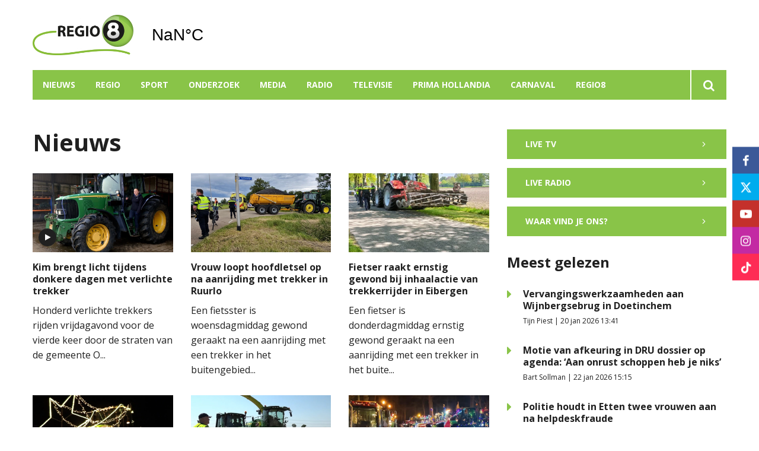

--- FILE ---
content_type: text/html; charset=UTF-8
request_url: https://www.regio8.nl/actueel?tag=Trekker
body_size: 9146
content:
<!DOCTYPE html><html lang="nl-NL">	<head>		<title>REGIO8 Achterhoek nieuws Doetinchem Oude IJsselstreek Montferland Bronckhorst</title>		<meta charset="utf-8">		<meta name="viewport" content="width=device-width, initial-scale=1, shrink-to-fit=no">		<meta name="robots" content="index, follow" />		<meta property="og:title" content="REGIO8 Achterhoek nieuws Doetinchem Oude IJsselstreek Montferland Bronckhorst" />		<meta name="description" content="REGIO8 Achterhoek nieuws Doetinchem Oude IJsselstreek Montferland Bronckhorst Berkelland Winterswijk Oost Gelre Lochem Aalten De Graafschap Liemers boeren 112 Ulft 's-Heerenberg Didam Hengelo Terborg Lichtenvoorde Groenlo Emmerich Euregio" />		<meta property="og:description" content="REGIO8 Achterhoek nieuws Doetinchem Oude IJsselstreek Montferland Bronckhorst Berkelland Winterswijk Oost Gelre Lochem Aalten De Graafschap Liemers boeren 112 Ulft 's-Heerenberg Didam Hengelo Terborg Lichtenvoorde Groenlo Emmerich Euregio" />		<style>.row{margin:0;width:auto}.row .form-group{padding-left:15px;padding-right:15px;margin-bottom:30px}@media (max-width:992px){.row .form-group{margin-bottom:20px}}.row .form-group.hidden{display:none !important}.row .form-group.is-invalid input,.row .form-group.is-invalid textarea,.row .form-group.is-invalid .custom-radio label:before{border-color:red !important}.row .form-group.is-invalid .invalid-feedback{color:red;font-weight:300;font-size:0.86em;display:block;margin-bottom:15px;padding:5px 0;width:100%}.row .form-group .invalid-feedback{display:none}.row .form-group .col-form-label{width:auto;display:block;font-weight:700;color:#555555;background:#eeeeee;position:absolute;left:35px;top:12px;font-size:1em;line-height:1.62;transition:top 0.3s ease, font-size 0.3s ease, color 0.3s ease, font-weight 0.3s ease;pointer-events:none}.row .form-group.active .col-form-label{top:-9px;font-size:12px;font-weight:bold;color:#202020}.row input,.row textarea{width:100%;color:#202020;padding:12px 20px;border:1px solid #eeeeee;border-radius:0px;font-size:1em;line-height:1.62;min-height:50px;margin-bottom:0px;background:#eeeeee}.row input::placeholder,.row textarea::placeholder{color:#555555}.row textarea{height:200px}.row [data-type="button"]{text-align:left}.row [data-type="html"] h1:last-child,.row [data-type="html"] h2:last-child,.row [data-type="html"] h3:last-child,.row [data-type="html"] h4:last-child,.row [data-type="html"] h5:last-child,.row [data-type="html"] h6:last-child,.row [data-type="html"] p:last-child{margin-bottom:0px}.row .custom-checkbox{display:flex;flex-wrap:nowrap;align-items:center;padding:0}.row .custom-checkbox label{font-size:14px;line-height:15px;padding-left:20px}.row .custom-checkbox label a{color:#202020;font-weight:700;text-decoration:underline}.row .custom-checkbox input{margin-top:0px;min-height:0px;width:15px;height:15px;margin-bottom:0;-webkit-appearance:none;border:1px solid #202020;padding:0px;border-radius:4px;display:inline-block;position:relative;background:#ffffff}.row .custom-checkbox input:checked{background:#202020;border:1px solid #eeeeee;color:#202020}.row .btn-primary{padding:18px 30px;min-height:50px;background:#202020}.row .custom-select{width:100%;color:#202020;padding:12px 20px;border:1px solid #eeeeee;border-radius:0px;font-size:1em;line-height:1.62;background:#eeeeee;-webkit-appearance:none;-moz-appearance:none;appearance:none}.row .custom-select::-ms-expand{display:none}.row .input-group-checkboxes{display:flex;flex-wrap:wrap}.row .checkboxes-horizontal .col-form-label{position:relative;background:transparent;left:unset;top:unset;margin-bottom:5px}.row .checkboxes-horizontal .custom-checkbox{width:100%;margin:5px 0px}.row .custom-radio{display:inline-block;margin:10px 0;width:100%}.row .custom-radio.disabled{opacity:0.6}.row .custom-radio.disabled input,.row .custom-radio.disabled label{cursor:no-drop !important}.row .custom-radio [type="radio"]:checked,.row .custom-radio [type="radio"]:not(:checked){position:absolute;left:-9999px}.row .custom-radio [type="radio"]:checked+label,.row .custom-radio [type="radio"]:not(:checked)+label{position:relative;padding-left:15px;cursor:pointer;line-height:26px;display:inline-block;color:#202020}.row .custom-radio [type="radio"]:checked+label:before,.row .custom-radio [type="radio"]:not(:checked)+label:before{content:"";position:absolute;left:0;right:auto;top:0px;width:20px;height:20px;border:2px solid #eeeeee;border-radius:100%;background:#fff}.row .custom-radio [type="radio"]:checked+label:after,.row .custom-radio [type="radio"]:not(:checked)+label:after{content:"";width:18px;height:18px;background:#202020;position:absolute;left:2px;top:2px;transform:scale(1) !important;border-radius:100%;-webkit-transition:all 0.2s ease;transition:all 0.2s ease}.row .custom-radio [type="radio"]:not(:checked)+label:after{opacity:0;-webkit-transform:scale(0);transform:scale(0)}.row .custom-radio [type="radio"]:checked+label:after{opacity:1;-webkit-transform:scale(1);transform:scale(1)}.row [data-type="file"] .col-form-label{position:relative;background:transparent;left:unset;top:unset;margin-bottom:5px}.row [data-type="file"] .custom-file input{display:none}.row [data-type="file"] .custom-file label{cursor:pointer;font-weight:700;color:#202020;background:#eeeeee;border:1px solid #eeeeee;padding:12px 20px;display:block;width:100%}.row .files-overview{display:flex;padding-bottom:10px;border-bottom:1px solid;width:calc(100% - 30px);margin:0 auto;font-weight:bold;justify-content:space-between}.row .files-overview i{cursor:pointer}.row .input-row{display:flex;margin:0 -5px}.row .input-row>div{padding:0 5px;position:relative}.row .input-row>div label.col-form-label{left:25px;pointer-events:none}.row .input-row>div.active label.col-form-label{top:-20px;font-size:11px}.row [data-type="date"] .col-form-label{background:transparent;position:relative;left:unset;top:unset}@media (max-width:575px){.row .form-group{flex:0 0 100%}.row .form-group .custom-checkbox{width:100%}}.row{margin:0;width:auto}.row .form-group{padding-left:15px;padding-right:15px;margin-bottom:30px}@media (max-width:992px){.row .form-group{margin-bottom:20px}}.row .form-group.hidden{display:none !important}.row .form-group.is-invalid input,.row .form-group.is-invalid textarea,.row .form-group.is-invalid .custom-radio label:before{border-color:red !important}.row .form-group.is-invalid .invalid-feedback{color:red;font-weight:300;font-size:0.86em;display:block;margin-bottom:15px;padding:5px 0;width:100%}.row .form-group .invalid-feedback{display:none}.row .form-group .col-form-label{width:auto;display:block;font-weight:700;color:#555555;background:#eeeeee;position:absolute;left:35px;top:12px;font-size:1em;line-height:1.62;transition:top 0.3s ease, font-size 0.3s ease, color 0.3s ease, font-weight 0.3s ease;pointer-events:none}.row .form-group.active .col-form-label{top:-9px;font-size:12px;font-weight:bold;color:#202020}.row input,.row textarea{width:100%;color:#202020;padding:12px 20px;border:1px solid #eeeeee;border-radius:0px;font-size:1em;line-height:1.62;min-height:50px;margin-bottom:0px;background:#eeeeee}.row input::placeholder,.row textarea::placeholder{color:#555555}.row textarea{height:200px}.row [data-type="button"]{text-align:left}.row [data-type="html"] h1:last-child,.row [data-type="html"] h2:last-child,.row [data-type="html"] h3:last-child,.row [data-type="html"] h4:last-child,.row [data-type="html"] h5:last-child,.row [data-type="html"] h6:last-child,.row [data-type="html"] p:last-child{margin-bottom:0px}.row .custom-checkbox{display:flex;flex-wrap:nowrap;align-items:center;padding:0}.row .custom-checkbox label{font-size:14px;line-height:15px;padding-left:20px}.row .custom-checkbox label a{color:#202020;font-weight:700;text-decoration:underline}.row .custom-checkbox input{margin-top:0px;min-height:0px;width:15px;height:15px;margin-bottom:0;-webkit-appearance:none;border:1px solid #202020;padding:0px;border-radius:4px;display:inline-block;position:relative;background:#ffffff}.row .custom-checkbox input:checked{background:#202020;border:1px solid #eeeeee;color:#202020}.row .btn-primary{padding:18px 30px;min-height:50px;background:#202020}.row .custom-select{width:100%;color:#202020;padding:12px 20px;border:1px solid #eeeeee;border-radius:0px;font-size:1em;line-height:1.62;background:#eeeeee;-webkit-appearance:none;-moz-appearance:none;appearance:none}.row .custom-select::-ms-expand{display:none}.row .input-group-checkboxes{display:flex;flex-wrap:wrap}.row .checkboxes-horizontal .col-form-label{position:relative;background:transparent;left:unset;top:unset;margin-bottom:5px}.row .checkboxes-horizontal .custom-checkbox{width:100%;margin:5px 0px}.row .custom-radio{display:inline-block;margin:10px 0;width:100%}.row .custom-radio.disabled{opacity:0.6}.row .custom-radio.disabled input,.row .custom-radio.disabled label{cursor:no-drop !important}.row .custom-radio [type="radio"]:checked,.row .custom-radio [type="radio"]:not(:checked){position:absolute;left:-9999px}.row .custom-radio [type="radio"]:checked+label,.row .custom-radio [type="radio"]:not(:checked)+label{position:relative;padding-left:15px;cursor:pointer;line-height:26px;display:inline-block;color:#202020}.row .custom-radio [type="radio"]:checked+label:before,.row .custom-radio [type="radio"]:not(:checked)+label:before{content:"";position:absolute;left:0;right:auto;top:0px;width:20px;height:20px;border:2px solid #eeeeee;border-radius:100%;background:#fff}.row .custom-radio [type="radio"]:checked+label:after,.row .custom-radio [type="radio"]:not(:checked)+label:after{content:"";width:18px;height:18px;background:#202020;position:absolute;left:2px;top:2px;transform:scale(1) !important;border-radius:100%;-webkit-transition:all 0.2s ease;transition:all 0.2s ease}.row .custom-radio [type="radio"]:not(:checked)+label:after{opacity:0;-webkit-transform:scale(0);transform:scale(0)}.row .custom-radio [type="radio"]:checked+label:after{opacity:1;-webkit-transform:scale(1);transform:scale(1)}.row [data-type="file"] .col-form-label{position:relative;background:transparent;left:unset;top:unset;margin-bottom:5px}.row [data-type="file"] .custom-file input{display:none}.row [data-type="file"] .custom-file label{cursor:pointer;font-weight:700;color:#202020;background:#eeeeee;border:1px solid #eeeeee;padding:12px 20px;display:block;width:100%}.row .files-overview{display:flex;padding-bottom:10px;border-bottom:1px solid;width:calc(100% - 30px);margin:0 auto;font-weight:bold;justify-content:space-between}.row .files-overview i{cursor:pointer}.row .input-row{display:flex;margin:0 -5px}.row .input-row>div{padding:0 5px;position:relative}.row .input-row>div label.col-form-label{left:25px;pointer-events:none}.row .input-row>div.active label.col-form-label{top:-20px;font-size:11px}.row [data-type="date"] .col-form-label{background:transparent;position:relative;left:unset;top:unset}@media (max-width:575px){.row .form-group{flex:0 0 100%}.row .form-group .custom-checkbox{width:100%}}</style>		<script async src="https://www.googletagmanager.com/gtag/js?id=UA-60797206-1"></script>		<script>		window.dataLayer = window.dataLayer || [];		function gtag(){dataLayer.push(arguments);}		gtag('js', new Date());		gtag('config', 'UA-60797206-1');		</script> <link rel="icon" type="image/png" href="/files/202104/dist/favicon-1-16x16.png" sizes="16x16"> <link rel="icon" type="image/png" href="/files/202104/dist/favicon-1-32x32.png" sizes="32x32"> <link rel="icon" type="image/png" href="/files/202104/dist/favicon-1-96x96.png" sizes="96x96"> <style>@keyframes rotate {	0%   {transform:rotate(0deg);}	100% {transform:rotate(360deg);}}.page-body:before {	content:'';	position:fixed;	width:100%;	height:100%;	top:0px;	left:0px;	background:white;	z-index:9999;	transition: opacity .3s ease, visibility .3s ease;}.page-body:after {	content:'\e910';	font-family:'icomoon';	z-index:10000;	color:#89c448;	font-size:50px;	position:fixed;	top:0px;	left:0px;	width:100%;	height:100%;	display:flex;	align-items:center;	justify-content:center;	animation: rotate 1s linear 0s infinite;}html.transition .page-body:before {	opacity:0;	visibility:hidden;}html.transition .page-body:after {	opacity:0;	visibility:hidden;}	.page-body.page-body-form-editor:before,.page-body.page-body-form-editor:after {	content:unset;	display:none;}	</style><script>(function(w,d,s,l,i){w[l]=w[l]||[];w[l].push({'gtm.start':new Date().getTime(),event:'gtm.js'});var f=d.getElementsByTagName(s)[0],j=d.createElement(s),dl=l!='dataLayer'?'&l='+l:'';j.async=true;j.src='https://www.googletagmanager.com/gtm.js?id='+i+dl;f.parentNode.insertBefore(j,f);})(window,document,'script','dataLayer','GTM-KW7T3ZB');</script> <link rel="canonical" href="https://www.regio8.nl/actueel">	</head>	<body class="page-body" data-id-website="1"><section id="block1" data-block-type="container" data-block-id="1"  class="block-container header " >    <section id="block153" data-block-type="component" data-block-id="153"  class="block-component col col-12 col-sm-12 col-md-12 col-lg-12 col-xl-12 " >    <section id="block392" data-block-type="group" data-block-id="392" data-block-key="153"  class="block-group col col-12 col-sm-12 col-md-12 col-lg-12 col-xl-12 header_v2 " >    <div class="header-container" >	<section id="block393" data-block-type="group" data-block-id="393" data-block-key="153"  class="block-group col col-12 col-sm-12 col-md-12 col-lg-12 col-xl-12 header_area " >    <div id="block396" data-block-type="image" data-block-id="396" data-block-key="153"  class="block-image col col-4 col-sm-4 col-md-4 col-lg-3 col-xl-3 " >    <a href="/" ><picture>            <source media="(max-width: 575px)" data-srcset="/files/202104/src/xs/56164953030c6beeb24ba9fd8bf999de.png">            <source media="(max-width: 992px)" data-srcset="/files/202104/src/md/56164953030c6beeb24ba9fd8bf999de.png">      <img data-src="/files/202104/src/xl/56164953030c6beeb24ba9fd8bf999de.png" data-srcset="/files/202104/src/xl/56164953030c6beeb24ba9fd8bf999de.png"></picture>   </a></div><div id="block395" data-block-type="html" data-block-id="395" data-block-key="153"  class="block-html col col-4 col-sm-4 col-md-4 col-lg-2 col-xl-2 " >    <div id="nav-icon" class="" onclick="global.toggleMenu('block394');">  <span></span>  <span></span>  <span></span>  <span></span></div></div><div id="block398" data-block-type="html" data-block-id="398" data-block-key="153"  class="block-html col col-1 col-sm-1 col-md-1 col-lg-1 col-xl-1 " >    <a class="weatherwidget-io" href="https://forecast7.com/nl/51d896d38/ulft/" data-mode="Current" data-days="3" >Ulft, Netherlands</a><script>!function(d,s,id){var js,fjs=d.getElementsByTagName(s)[0];if(!d.getElementById(id)){js=d.createElement(s);js.id=id;js.src='https://weatherwidget.io/js/widget.min.js';js.async=true;fjs.parentNode.insertBefore(js,fjs);}}(document,'script','weatherwidget-io-js');</script></div></section><div id="block618" data-block-type="html" data-block-id="618" data-block-key="153"  class="block-html col col-12 col-sm-12 col-md-12 col-lg-12 col-xl-12 " >    </div><section id="block394" data-block-type="group" data-block-id="394" data-block-key="153"  class="block-group col col-12 col-sm-12 col-md-12 col-lg-12 col-xl-12 menu_header " >    <div id="block580" data-block-type="form" data-block-id="580" data-block-key="153"  class="block-form col col-12 col-sm-12 col-md-12 col-lg-12 col-xl-12 " >    <form id="8G5b1Yi71X5z" class="form-default ff " method="get" lang="nl" currency="EUR" action="/zoekresultaten" enctype="multipart/form-data" data-validate-change novalidate>        <div class="form-step " id="vRd7Fze7VklR"  data-form-step="1">            <div class="row" >                    <div class="form-group col search-startdate"  data-type="date" element-type="date" element-id="28">    <label for="ZyFBW2ibqWjq" class="col-form-label">Datum vanaf:</label>    <div class="input-group">        <input type="date" class="form-control pikaday" id="ZyFBW2ibqWjq" name="startdate" value="" autocomplete="off">    </div></div>                    <div class="form-group col search-duedate"  data-type="date" element-type="date" element-id="29">    <label for="7nHXWS5kbqCn" class="col-form-label">Datum tot:</label>    <div class="input-group">        <input type="date" class="form-control pikaday" id="7nHXWS5kbqCn" name="duedate" value="" autocomplete="off">    </div></div>            </div>            <div class="row" >                    <div class="form-group col"  data-type="text" element-type="text" element-id="15">    <label for="NEIZ5dLMDrMn" class="col-form-label">Zoeken</label>    <div class="input-group">        <input type="text" class="form-control" id="NEIZ5dLMDrMn" name="q" value="">    </div></div>                    <div class="form-group col"  data-type="button" element-type="button" element-id="16">    <button type="submit" name="field_16" class="btn btn-primary"><i class="icon-search"></i></button></div>            </div>                    <input type="hidden" class="" id="mMkNNuAEzKQl" name="_validation"  />                    <input type="hidden" class="" id="kdhankfB5qqQ" name="id_form" value="4"  />        </div></form></div><div id="block399" data-block-type="menu" data-block-id="399" data-block-key="153"  class="block-menu col col-12 col-sm-12 col-md-12 col-lg-11 col-xl-11 " >    <ul>        <li class="menu-item-news">            <a class=""  href="/nieuws?category=1">Nieuws</a>        </li>        <li class="menu-item-region has-items">            <a class=""  href="/doetinchem?region=1">Regio</a>                <ul>                        <li class="">                            <a class=""  href="/aalten?region=7">Aalten</a>                        </li>                        <li class="">                            <a class=""  href="/berkelland?region=4">Berkelland</a>                        </li>                        <li class="">                            <a class=""  href="/bronckhorst?region=5">Bronckhorst</a>                        </li>                        <li class="">                            <a class=""  href="/doetinchem?region=1">Doetinchem</a>                        </li>                        <li class="">                            <a class=""  href="/grensnieuws?region=6">Grensnieuws</a>                        </li>                        <li class="">                            <a class=""  href="/lochem?region=10">Lochem</a>                        </li>                        <li class="">                            <a class=""  href="/montferland?region=2">Montferland</a>                        </li>                        <li class="">                            <a class=""  href="/oost-gelre?region=8">Oost Gelre</a>                        </li>                        <li class="">                            <a class=""  href="/oude-ijsselstreek?region=3">Oude IJsselstreek</a>                        </li>                        <li class="">                            <a class=""  href="/winterswijk?region=9">Winterswijk</a>                        </li>                </ul>        </li>        <li class="">            <a class=""  href="/sport?category=42">Sport</a>        </li>        <li class="">            <a class=""  href="/onderzoek">Onderzoek</a>        </li>        <li class="">            <a class=""  href="/media">Media</a>        </li>        <li class="">            <a class=""  href="/radio">Radio</a>        </li>        <li class="">            <a class=""  href="/televisie">Televisie</a>        </li>        <li class="">            <a class=""  href="/prima-hollandia">Prima Hollandia</a>        </li>        <li class=" has-items">            <a class=""  href="/carnaval2026">Carnaval</a>                <ul>                        <li class="">                            <a class=""  href="/aanmelden-carnavalskraker">Aanmelden carnavalskraker</a>                        </li>                        <li class="">                            <a class=""  href="/carnavalskraker-inzendingen">Carnavalskraker inzendingen</a>                        </li>                </ul>        </li>        <li class=" has-items">            <a class=""  href="/over-ons">Regio8</a>                <ul>                        <li class="">                            <a class=""  href="/over-ons">Over ons</a>                        </li>                        <li class="">                            <a class=""  href="/uitzendgebied">Uitzendgebied</a>                        </li>                        <li class="">                            <a class=""  href="/vacatures">Vacatures</a>                        </li>                        <li class=" has-items">                            <a class=""  href="/contact">Contact</a>                                <ul>                                        <li class="">                                            <a class=""  href="/adverteren">Adverteren</a>                                        </li>                                        <li class="">                                            <a class=""  href="/klachtenpagina">Klachten</a>                                        </li>                                </ul>                        </li>                </ul>        </li></ul></div><div id="block423" data-block-type="text" data-block-id="423" data-block-key="153"  class="block-text col col-12 col-sm-12 col-md-12 col-lg-1 col-xl-1 " >    <a href="/zoekresultaten"><i class="icon-search"></i></a></div></section><div id="block635" data-block-type="menu" data-block-id="635" data-block-key="153"  class="block-menu col col-12 col-sm-12 col-md-12 col-lg-12 col-xl-12 " >    <ul>        <li class="active">            <a class=""  href="/actueel">Nieuws</a>        </li>        <li class="">            <a class=""  href="/radio">Radio</a>        </li>        <li class="">            <a class=""  href="/televisie">Televisie</a>        </li></ul></div><div id="block647" data-block-type="content" data-block-id="647" data-block-key="153"  class="block-content col col-12 col-sm-12 col-md-12 col-lg-12 col-xl-12 " >    <ul>	<li category-id="9999">		<a href="/actueel?category=9999">Alles</a>	</li>	<li category-id="1">	<a href="/nieuws?category=1">Nieuws</a></li><li category-id="45">	<a href="/onderzoek?category=45">Onderzoek</a></li><li category-id="42">	<a href="/sport?category=42">Sport</a></li></ul></div><div id="block705" data-block-type="content" data-block-id="705" data-block-key="153"  class="block-content col col-12 col-sm-12 col-md-12 col-lg-12 col-xl-12 " >    <ul>	<li region-id="7">	<a href="/aalten?region=7">Aalten</a></li><li region-id="4">	<a href="/berkelland?region=4">Berkelland</a></li><li region-id="5">	<a href="/bronckhorst?region=5">Bronckhorst</a></li><li region-id="1">	<a href="/doetinchem?region=1">Doetinchem</a></li><li region-id="6">	<a href="/grensnieuws?region=6">Grensnieuws</a></li><li region-id="10">	<a href="/lochem?region=10">Lochem</a></li><li region-id="2">	<a href="/montferland?region=2">Montferland</a></li><li region-id="8">	<a href="/oost-gelre?region=8">Oost Gelre</a></li><li region-id="3">	<a href="/oude-ijsselstreek?region=3">Oude IJsselstreek</a></li><li region-id="9">	<a href="/winterswijk?region=9">Winterswijk</a></li></ul></div></div></section></section></section><section id="block30" data-block-type="container" data-block-id="30"  class="block-container content " >    <section id="block31" data-block-type="container" data-block-id="31"  class="block-container content_inside " >    <section id="block495" data-block-type="group" data-block-id="495"  class="block-group col col-12 col-sm-12 col-md-12 col-lg-8 col-xl-8 " >    <div id="block561" data-block-type="text" data-block-id="561"  class="block-text col col-12 col-sm-12 col-md-12 col-lg-12 col-xl-12 " >    <h1>Nieuws</h1></div><section id="block499" data-block-type="component" data-block-id="499"  class="block-component col col-12 col-sm-12 col-md-12 col-lg-12 col-xl-12 " >    <div id="block369" data-block-type="content" data-block-id="369" data-block-key="499"  class="block-content col col-12 col-sm-12 col-md-12 col-lg-12 col-xl-12 " >    <div class="col-12 col-sm-6 col-lg-4">	<div class="card-mc-article" onclick="location.href='/nieuws/kim-brengt-licht-tijdens-donkere-dagen-met-verlichte-trekker'">		<div class="image">			<picture>            <source media="(max-width: 575px)" type="image/webp" data-srcset="/files/202104/dist/03d0d80cd28ded9ac11d9c2b824a8e0b.webp">            <source media="(max-width: 992px)" type="image/webp" data-srcset="/files/202104/dist/a3deb04ca8cfb337c76d068af90a4722.webp">            <source  type="image/webp" data-srcset="/files/202104/dist/9645f60150c2a6acaacec17467f2327f.webp">            <source media="(max-width: 575px)" data-srcset="/files/202104/dist/03d0d80cd28ded9ac11d9c2b824a8e0b.jpg">            <source media="(max-width: 992px)" data-srcset="/files/202104/dist/a3deb04ca8cfb337c76d068af90a4722.jpg">      <img data-src="/files/202104/dist/9645f60150c2a6acaacec17467f2327f.jpg" data-srcset="/files/202104/dist/9645f60150c2a6acaacec17467f2327f.jpg"></picture>						<div class="card-video-label"><i class="icon-play"></i></div>					</div>		<div class="info">			<h4><a href="/nieuws/kim-brengt-licht-tijdens-donkere-dagen-met-verlichte-trekker">Kim brengt licht tijdens donkere dagen met verlichte trekker</a></h4>			<p>Honderd verlichte trekkers rijden vrijdagavond voor de vierde keer door de straten van de gemeente O...</p>		</div>	</div></div><div class="col-12 col-sm-6 col-lg-4">	<div class="card-mc-article" onclick="location.href='/nieuws/vrouw-loopt-hoofdletsel-op-na-aanrijding-met-trekker-in-ruurlo'">		<div class="image">			<picture>            <source media="(max-width: 575px)" type="image/webp" data-srcset="/files/202104/dist/c4ff040f33197d82a39cad790bfc98ca.webp">            <source media="(max-width: 992px)" type="image/webp" data-srcset="/files/202104/dist/571d3c3f26945b867959c7ddca4126ae.webp">            <source  type="image/webp" data-srcset="/files/202104/dist/dcdf1ffa4a1a359fbdb08fd7dba992fa.webp">            <source media="(max-width: 575px)" data-srcset="/files/202104/dist/c4ff040f33197d82a39cad790bfc98ca.jpg">            <source media="(max-width: 992px)" data-srcset="/files/202104/dist/571d3c3f26945b867959c7ddca4126ae.jpg">      <img data-src="/files/202104/dist/dcdf1ffa4a1a359fbdb08fd7dba992fa.jpg" data-srcset="/files/202104/dist/dcdf1ffa4a1a359fbdb08fd7dba992fa.jpg"></picture>					</div>		<div class="info">			<h4><a href="/nieuws/vrouw-loopt-hoofdletsel-op-na-aanrijding-met-trekker-in-ruurlo">Vrouw loopt hoofdletsel op na aanrijding met trekker in Ruurlo</a></h4>			<p>Een fietsster is woensdagmiddag gewond geraakt na een aanrijding met een trekker in het buitengebied...</p>		</div>	</div></div><div class="col-12 col-sm-6 col-lg-4">	<div class="card-mc-article" onclick="location.href='/nieuws/fietser-raakt-ernstig-gewond-bij-inhaalactie-van-trekkerrijder-in-eibergen'">		<div class="image">			<picture>            <source media="(max-width: 575px)" type="image/webp" data-srcset="/files/202104/dist/e037495769051a25302c2609fe87a241.webp">            <source media="(max-width: 992px)" type="image/webp" data-srcset="/files/202104/dist/f0d34c83655ec563050be771553d13ac.webp">            <source  type="image/webp" data-srcset="/files/202104/dist/8517a942167260dc2dbffbe8eb1457ab.webp">            <source media="(max-width: 575px)" data-srcset="/files/202104/dist/e037495769051a25302c2609fe87a241.jpg">            <source media="(max-width: 992px)" data-srcset="/files/202104/dist/f0d34c83655ec563050be771553d13ac.jpg">      <img data-src="/files/202104/dist/8517a942167260dc2dbffbe8eb1457ab.jpg" data-srcset="/files/202104/dist/8517a942167260dc2dbffbe8eb1457ab.jpg"></picture>					</div>		<div class="info">			<h4><a href="/nieuws/fietser-raakt-ernstig-gewond-bij-inhaalactie-van-trekkerrijder-in-eibergen">Fietser raakt ernstig gewond bij inhaalactie van trekkerrijder in Eibergen</a></h4>			<p>Een fietser is donderdagmiddag ernstig gewond geraakt na een aanrijding met een trekker in het buite...</p>		</div>	</div></div><div class="col-12 col-sm-6 col-lg-4">	<div class="card-mc-article" onclick="location.href='/nieuws/verlichte-trekkertocht-oude-ijsselstreek-groter-en-langer-dan-ooit'">		<div class="image">			<picture>            <source media="(max-width: 575px)" type="image/webp" data-srcset="/files/202104/dist/73ed9c20e518922379fba80876660219.webp">            <source media="(max-width: 992px)" type="image/webp" data-srcset="/files/202104/dist/902c9aaf8293b5f49e3bbbaf63d7dfc4.webp">            <source  type="image/webp" data-srcset="/files/202104/dist/c684aab9c418280d5778cef2ed834d9c.webp">            <source media="(max-width: 575px)" data-srcset="/files/202104/dist/73ed9c20e518922379fba80876660219.jpg">            <source media="(max-width: 992px)" data-srcset="/files/202104/dist/902c9aaf8293b5f49e3bbbaf63d7dfc4.jpg">      <img data-src="/files/202104/dist/c684aab9c418280d5778cef2ed834d9c.jpg" data-srcset="/files/202104/dist/c684aab9c418280d5778cef2ed834d9c.jpg"></picture>						<div class="card-video-label"><i class="icon-play"></i></div>					</div>		<div class="info">			<h4><a href="/nieuws/verlichte-trekkertocht-oude-ijsselstreek-groter-en-langer-dan-ooit">Verlichte trekkertocht Oude IJsselstreek groter en langer dan ooit</a></h4>			<p>Het animo voor de verlichte trekkertocht in de gemeente Oude IJsselstreek op het eind van het jaar w...</p>		</div>	</div></div><div class="col-12 col-sm-6 col-lg-4">	<div class="card-mc-article" onclick="location.href='/nieuws/vijftig-trekkers-vieren-poah-jubileum-met-weerboer-gerrit-vossers'">		<div class="image">			<picture>            <source media="(max-width: 575px)" type="image/webp" data-srcset="/files/202104/dist/e96a9a0d19d9ce4e8e361ebf2441be85.webp">            <source media="(max-width: 992px)" type="image/webp" data-srcset="/files/202104/dist/47e5dae2684f60ec8921878121b7e55c.webp">            <source  type="image/webp" data-srcset="/files/202104/dist/598a5d7cc15c45a6dd43b6a7c358cd3b.webp">            <source media="(max-width: 575px)" data-srcset="/files/202104/dist/e96a9a0d19d9ce4e8e361ebf2441be85.jpg">            <source media="(max-width: 992px)" data-srcset="/files/202104/dist/47e5dae2684f60ec8921878121b7e55c.jpg">      <img data-src="/files/202104/dist/598a5d7cc15c45a6dd43b6a7c358cd3b.jpg" data-srcset="/files/202104/dist/598a5d7cc15c45a6dd43b6a7c358cd3b.jpg"></picture>						<div class="card-video-label"><i class="icon-play"></i></div>					</div>		<div class="info">			<h4><a href="/nieuws/vijftig-trekkers-vieren-poah-jubileum-met-weerboer-gerrit-vossers">Vijftig trekkers vieren ‘Poah-jubileum’ met weerboer Gerrit Vossers</a></h4>			<p>Ongeveer tien jaar na de viral video van weerboer Gerrit Vossers, waar hij tijdens het opnemen van h...</p>		</div>	</div></div><div class="col-12 col-sm-6 col-lg-4">	<div class="card-mc-article" onclick="location.href='/nieuws/versierde-trekkers-rijden-langs-ouderen-in-berkelland-en-lochem'">		<div class="image">			<picture>            <source media="(max-width: 575px)" type="image/webp" data-srcset="/files/202104/dist/93965408136422ad1199b237aebb167d.webp">            <source media="(max-width: 992px)" type="image/webp" data-srcset="/files/202104/dist/49cc97f4b87efa0e50a4e45c21035d50.webp">            <source  type="image/webp" data-srcset="/files/202104/dist/7a47b53b6b5fb290f12031fed2827317.webp">            <source media="(max-width: 575px)" data-srcset="/files/202104/dist/93965408136422ad1199b237aebb167d.jpg">            <source media="(max-width: 992px)" data-srcset="/files/202104/dist/49cc97f4b87efa0e50a4e45c21035d50.jpg">      <img data-src="/files/202104/dist/7a47b53b6b5fb290f12031fed2827317.jpg" data-srcset="/files/202104/dist/7a47b53b6b5fb290f12031fed2827317.jpg"></picture>						<div class="card-video-label"><i class="icon-play"></i></div>					</div>		<div class="info">			<h4><a href="/nieuws/versierde-trekkers-rijden-langs-ouderen-in-berkelland-en-lochem">Versierde trekkers rijden langs ouderen in Berkelland en Lochem</a></h4>			<p>Voor het derde jaar op rij reden versierde trekkers, vrachtwagens en volgauto’s afgelopen weekend la...</p>		</div>	</div></div></div></section><div id="block621" data-block-type="html" data-block-id="621"  class="block-html col col-12 col-sm-12 col-md-12 col-lg-12 col-xl-12 " >    </div><section id="block557" data-block-type="component" data-block-id="557"  class="block-component col col-12 col-sm-12 col-md-12 col-lg-12 col-xl-12 " >    <div id="block369" data-block-type="content" data-block-id="369" data-block-key="557"  class="block-content col col-12 col-sm-12 col-md-12 col-lg-12 col-xl-12 " >    <div class="col-12 col-sm-6 col-lg-4">	<div class="card-mc-article" onclick="location.href='/nieuws/trekker-vat-vlam-in-buitengebied-van-harreveld'">		<div class="image">			<picture>            <source media="(max-width: 575px)" type="image/webp" data-srcset="/files/202104/dist/25e3caafea5140b967f6b5b8f296257b.webp">            <source media="(max-width: 992px)" type="image/webp" data-srcset="/files/202104/dist/ed3526c30008a0df5fc6971e1915245b.webp">            <source  type="image/webp" data-srcset="/files/202104/dist/d68302f70abf58f8b3acb0f77470a86e.webp">            <source media="(max-width: 575px)" data-srcset="/files/202104/dist/25e3caafea5140b967f6b5b8f296257b.jpg">            <source media="(max-width: 992px)" data-srcset="/files/202104/dist/ed3526c30008a0df5fc6971e1915245b.jpg">      <img data-src="/files/202104/dist/d68302f70abf58f8b3acb0f77470a86e.jpg" data-srcset="/files/202104/dist/d68302f70abf58f8b3acb0f77470a86e.jpg"></picture>					</div>		<div class="info">			<h4><a href="/nieuws/trekker-vat-vlam-in-buitengebied-van-harreveld">Trekker vat vlam in buitengebied van Harreveld</a></h4>			<p>Een trekker met daarachter een hark heeft vrijdagmiddag vlam gevat in het buitengebied van Harreveld...</p>		</div>	</div></div><div class="col-12 col-sm-6 col-lg-4">	<div class="card-mc-article" onclick="location.href='/nieuws/tweede-aanhouding-na-dumping-op-a18'">		<div class="image">			<picture>            <source media="(max-width: 575px)" type="image/webp" data-srcset="/files/202104/dist/0b0dcd05ab4bbaf9c1904fdcf8244559.webp">            <source media="(max-width: 992px)" type="image/webp" data-srcset="/files/202104/dist/2f38a774a6f935dd7bd12c6a054cc10f.webp">            <source  type="image/webp" data-srcset="/files/202104/dist/2239dbfb080fdfb9455fc3c9b18ea37e.webp">            <source media="(max-width: 575px)" data-srcset="/files/202104/dist/0b0dcd05ab4bbaf9c1904fdcf8244559.jpg">            <source media="(max-width: 992px)" data-srcset="/files/202104/dist/2f38a774a6f935dd7bd12c6a054cc10f.jpg">      <img data-src="/files/202104/dist/2239dbfb080fdfb9455fc3c9b18ea37e.jpg" data-srcset="/files/202104/dist/2239dbfb080fdfb9455fc3c9b18ea37e.jpg"></picture>					</div>		<div class="info">			<h4><a href="/nieuws/tweede-aanhouding-na-dumping-op-a18">Tweede aanhouding na dumping op A18</a></h4>			<p>De politie heeft dinsdagochtend een tweede verdachte aangehouden voor het dumpen van afval op de opr...</p>		</div>	</div></div><div class="col-12 col-sm-6 col-lg-4">	<div class="card-mc-article" onclick="location.href='/nieuws/lengelaar-blokkeert-graafwerk-met-trekker'">		<div class="image">			<picture>            <source media="(max-width: 575px)" type="image/webp" data-srcset="/files/202104/dist/cee8eefa80d6aa9ea5421ad2efc86708.webp">            <source media="(max-width: 992px)" type="image/webp" data-srcset="/files/202104/dist/11268861717f8e60b11d37cc4db47c0b.webp">            <source  type="image/webp" data-srcset="/files/202104/dist/c6736a9d9cc90f924130a88d273b55c2.webp">            <source media="(max-width: 575px)" data-srcset="/files/202104/dist/cee8eefa80d6aa9ea5421ad2efc86708.jpg">            <source media="(max-width: 992px)" data-srcset="/files/202104/dist/11268861717f8e60b11d37cc4db47c0b.jpg">      <img data-src="/files/202104/dist/c6736a9d9cc90f924130a88d273b55c2.jpg" data-srcset="/files/202104/dist/c6736a9d9cc90f924130a88d273b55c2.jpg"></picture>						<div class="card-video-label"><i class="icon-play"></i></div>					</div>		<div class="info">			<h4><a href="/nieuws/lengelaar-blokkeert-graafwerk-met-trekker">Lengelaar blokkeert graafwerk met trekker</a></h4>			<p>Frans Gerritsen heeft woensdagochtend eigenhandig graafwerkzaamheden van Liander bij zijn huis in he...</p>		</div>	</div></div><div class="col-12 col-sm-6 col-lg-4">	<div class="card-mc-article" onclick="location.href='/nieuws/parade-van-trekkers-bij-verzorgingshuizen'">		<div class="image">			<picture>            <source media="(max-width: 575px)" type="image/webp" data-srcset="/files/202104/dist/733370199674c622305cc7d5b64aca21.webp">            <source media="(max-width: 992px)" type="image/webp" data-srcset="/files/202104/dist/a3f1f534bbce311aeb6bbeb4d59806ae.webp">            <source  type="image/webp" data-srcset="/files/202104/dist/992167e62e21c9cd044f1afac1944510.webp">            <source media="(max-width: 575px)" data-srcset="/files/202104/dist/733370199674c622305cc7d5b64aca21.jpg">            <source media="(max-width: 992px)" data-srcset="/files/202104/dist/a3f1f534bbce311aeb6bbeb4d59806ae.jpg">      <img data-src="/files/202104/dist/992167e62e21c9cd044f1afac1944510.jpg" data-srcset="/files/202104/dist/992167e62e21c9cd044f1afac1944510.jpg"></picture>					</div>		<div class="info">			<h4><a href="/nieuws/parade-van-trekkers-bij-verzorgingshuizen">Parade van trekkers bij verzorgingshuizen</a></h4>			<p>Tientallen boeren hebben vrijdagavond bewoners van verschillende verzorgingshuizen in Ulft en Gendri...</p>		</div>	</div></div></div></section><div id="block526" data-block-type="pagination" data-block-id="526" al="369" al-trigger="" al-limit="12" al-max-limit="" al-offset="12" al-return-block="" al-trigger="" al-filters="" al-start-count="10"  class="block-pagination col col-12 col-sm-12 col-md-12 col-lg-12 col-xl-12 " >    </div></section><section id="block508" data-block-type="group" data-block-id="508"  class="block-group col col-12 col-sm-12 col-md-12 col-lg-4 col-xl-4 " >    <div id="block531" data-block-type="html" data-block-id="531"  class="block-html col col-12 col-sm-12 col-md-12 col-lg-12 col-xl-12 " >    <a href="/televisie" class="btn btn-primary sidebar-button">Live TV <i class="icon-chevron-right"></i></a></div><div id="block532" data-block-type="html" data-block-id="532"  class="block-html col col-12 col-sm-12 col-md-12 col-lg-12 col-xl-12 " >    <a href="/radio" class="btn btn-primary sidebar-button">Live radio <i class="icon-chevron-right"></i></a><a href="/uitzendgebied" class="btn btn-primary sidebar-button">Waar vind je ons? <i class="icon-chevron-right"></i></a></div><section id="block510" data-block-type="component" data-block-id="510"  class="block-component col col-12 col-sm-12 col-md-12 col-lg-12 col-xl-12 " >    <div id="block511" data-block-type="content" data-block-id="511" data-block-key="510"  class="block-content col col-12 col-sm-12 col-md-12 col-lg-12 col-xl-12 " >    <div class="category-heading col-12">	<h2>Meest gelezen</h2></div><div class="col-12">	<div class="article-list-item" onclick="location.href='/nieuws/vervangingswerkzaamheden-aan-wijnbergsebrug-in-doetinchem'">		<i class="icon-caret-right" ></i>		<div class="info">			<h4><a href="/nieuws/vervangingswerkzaamheden-aan-wijnbergsebrug-in-doetinchem">Vervangingswerkzaamheden aan Wijnbergsebrug in Doetinchem</a></h4>			<p>Tijn Piest | 20 jan 2026 13:41</p>		</div>	</div></div><div class="col-12">	<div class="article-list-item" onclick="location.href='/nieuws/motie-van-afkeuring-in-dru-dossier-op-agenda-aan-onrust-schoppen-heb-je-niks'">		<i class="icon-caret-right" ></i>		<div class="info">			<h4><a href="/nieuws/motie-van-afkeuring-in-dru-dossier-op-agenda-aan-onrust-schoppen-heb-je-niks">Motie van afkeuring in DRU dossier op agenda: ‘Aan onrust schoppen heb je niks’</a></h4>			<p>Bart Sollman | 22 jan 2026 15:15</p>		</div>	</div></div><div class="col-12">	<div class="article-list-item" onclick="location.href='/nieuws/politie-houdt-in-etten-twee-vrouwen-aan-na-helpdeskfraude'">		<i class="icon-caret-right" ></i>		<div class="info">			<h4><a href="/nieuws/politie-houdt-in-etten-twee-vrouwen-aan-na-helpdeskfraude">Politie houdt in Etten twee vrouwen aan na helpdeskfraude</a></h4>			<p>Redactie REGIO8 | 21 jan 2026 14:48</p>		</div>	</div></div></div></section></section></section></section><section id="block3" data-block-type="container" data-block-id="3"  class="block-container footer " >    <section id="block152" data-block-type="component" data-block-id="152"  class="block-component col col-12 col-sm-12 col-md-12 col-lg-12 col-xl-12 " >    <section id="block401" data-block-type="group" data-block-id="401" data-block-key="152"  class="block-group col col-12 col-sm-12 col-md-12 col-lg-12 col-xl-12 footer_v2 " >    <section id="block402" data-block-type="group" data-block-id="402" data-block-key="152"  class="block-group col col-12 col-sm-12 col-md-12 col-lg-12 col-xl-12 footer_area " >    <section id="block407" data-block-type="group" data-block-id="407" data-block-key="152"  class="block-group col col-12 col-sm-12 col-md-12 col-lg-2 col-xl-2 " >    <div id="block413" data-block-type="text" data-block-id="413" data-block-key="152"  class="block-text col col-12 col-sm-12 col-md-12 col-lg-12 col-xl-12 " >    <h6>Nieuws</h6></div><div id="block418" data-block-type="menu" data-block-id="418" data-block-key="152"  class="block-menu col col-12 col-sm-12 col-md-12 col-lg-12 col-xl-12 " >    <ul>        <li class="">            <a class=""  href="/nieuws">Nieuws</a>        </li></ul></div></section><section id="block408" data-block-type="group" data-block-id="408" data-block-key="152"  class="block-group col col-12 col-sm-12 col-md-12 col-lg-2 col-xl-2 " >    <div id="block414" data-block-type="text" data-block-id="414" data-block-key="152"  class="block-text col col-12 col-sm-12 col-md-12 col-lg-12 col-xl-12 " >    <h6>Media</h6></div><div id="block419" data-block-type="menu" data-block-id="419" data-block-key="152"  class="block-menu col col-12 col-sm-12 col-md-12 col-lg-12 col-xl-12 " >    <ul>        <li class="">            <a class=""  href="/televisie">Televisie</a>        </li>        <li class="">            <a class=""  href="/radio">Radio</a>        </li></ul></div></section><section id="block409" data-block-type="group" data-block-id="409" data-block-key="152"  class="block-group col col-12 col-sm-12 col-md-12 col-lg-2 col-xl-2 " >    <div id="block415" data-block-type="text" data-block-id="415" data-block-key="152"  class="block-text col col-12 col-sm-12 col-md-12 col-lg-12 col-xl-12 " >    <h6>Regio8</h6></div><div id="block420" data-block-type="menu" data-block-id="420" data-block-key="152"  class="block-menu col col-12 col-sm-12 col-md-12 col-lg-12 col-xl-12 " >    <ul>        <li class="">            <a class=""  href="/over-ons">Over ons</a>        </li>        <li class="">            <a class=""  href="/uitzendgebied">Uitzendgebied</a>        </li>        <li class="">            <a class=""  href="/vacatures">Vacatures</a>        </li></ul></div></section><section id="block410" data-block-type="group" data-block-id="410" data-block-key="152"  class="block-group col col-12 col-sm-12 col-md-12 col-lg-2 col-xl-2 " >    <div id="block416" data-block-type="text" data-block-id="416" data-block-key="152"  class="block-text col col-12 col-sm-12 col-md-12 col-lg-12 col-xl-12 " >    <h6>Contact</h6></div><div id="block421" data-block-type="menu" data-block-id="421" data-block-key="152"  class="block-menu col col-12 col-sm-12 col-md-12 col-lg-12 col-xl-12 " >    <ul>        <li class="">            <a class=""  href="tel:00310314652345">T: 0314 - 65 23 45</a>        </li>        <li class="">            <a class=""  href="mailto:redactie@regio8.nl">E: redactie@regio8.nl</a>        </li>        <li class="">            <a class=""  href="/contact">Contact</a>        </li></ul></div></section><section id="block411" data-block-type="group" data-block-id="411" data-block-key="152"  class="block-group col col-12 col-sm-12 col-md-12 col-lg-2 col-xl-2 " >    <div id="block417" data-block-type="html" data-block-id="417" data-block-key="152"  class="block-html col col-12 col-sm-12 col-md-12 col-lg-12 col-xl-12 " >    <h6>Volg ons</h6><div class="socials">		<a href="https://www.facebook.com/regio8" target="_blank" class="social social-facebook"><i class="icon-facebook"></i></a>	<a href="https://twitter.com/regio8" target="_blank" class="social social-twitter"><i class="icon-twitter"></i></a>		<a href="https://www.youtube.com/c/REGIO8nieuws" target="_blank" class="social social-youtube"><i class="icon-youtube"></i></a>	<a href="https://www.instagram.com/regio8nieuws" target="_blank" class="social social-instagram"><i class="icon-instagram"></i></a>	<a href="https://www.tiktok.com/@regio8nieuws" target="_blank" class="social social-tiktok"><i class="icon-tiktok"></i></a>		<a href="https://www.facebook.com/REGIO8PLUS" target="_blank" class="social social-facebook-radio"><i class="icon-facebook"></i></a></div></div><section id="block539" data-block-type="component" data-block-id="539" data-block-key="152"  class="block-component col col-12 col-sm-12 col-md-12 col-lg-12 col-xl-12 " >    <div id="block493" data-block-type="html" data-block-id="493" data-block-key="539"  class="block-html col col-12 col-sm-12 col-md-12 col-lg-12 col-xl-12 " >    <a href="https://www.facebook.com/regio8" target="_blank" class="social social-facebook"><i class="icon-facebook"></i></a><a href="https://twitter.com/regio8" target="_blank" class="social social-twitter"><i class="icon-twitter"></i></a><a href="https://www.youtube.com/c/REGIO8nieuws" target="_blank" class="social social-youtube"><i class="icon-youtube"></i></a><a href="https://www.instagram.com/regio8nieuws" target="_blank" class="social social-instagram"><i class="icon-instagram"></i></a><a href="https://www.tiktok.com/@regio8nieuws" target="_blank" class="social social-tiktok"><i class="icon-tiktok"></i></a></div></section></section></section><section id="block403" data-block-type="group" data-block-id="403" data-block-key="152"  class="block-group col col-12 col-sm-12 col-md-12 col-lg-12 col-xl-12 footer_bottom " >    <section id="block404" data-block-type="group" data-block-id="404" data-block-key="152"  class="block-group col col-12 col-sm-12 col-md-12 col-lg-12 col-xl-12 footer_bottom_inside " >    <div id="block405" data-block-type="text" data-block-id="405" data-block-key="152"  class="block-text col col-12 col-sm-12 col-md-12 col-lg-6 col-xl-6 " >    <p>Copyright © 2026 - REGIO8</p></div><div id="block406" data-block-type="menu" data-block-id="406" data-block-key="152"  class="block-menu col col-12 col-sm-12 col-md-12 col-lg-6 col-xl-6 " >    <ul>        <li class="">            <a class=""  href="/privacyverklaring">Privacyverklaring</a>        </li></ul></div></section></section></section></section><div id="block599" data-block-type="form" data-block-id="599"  class="block-form col col-12 col-sm-12 col-md-12 col-lg-12 col-xl-12 " >    <form id="sjj3NDiW8SSb" class="form-default ff " method="post" lang="nl" currency="EUR" action="#" enctype="multipart/form-data" data-validate-change novalidate>        <div class="form-step " id="gARyX2f8wXbr"  data-form-step="1">            <div class="row" >                    <div class="form-group col"  data-type="button" element-type="button" element-id="27">    <button type="submit" name="field_27" class="btn btn-primary"></button></div>            </div>                    <input type="hidden" class="" id="qixsfvPQMkbn" name="clicks_count" value=""  />                    <input type="hidden" class="" id="eTTAU5pJs7CH" name="id" value=""  />                    <input type="hidden" class="" id="83lNMeR4tv5y" name="id_website" value="1"  />                    <input type="hidden" class="" id="eUpRXc6rMwLt" name="target-url"  />                    <input type="hidden" class="" id="MRJvJ1Ew6ykM" name="_validation"  />                    <input type="hidden" class="" id="fcCxVPNgJaIs" name="id_form" value="6"  />        </div></form></div></section>		<link rel="stylesheet" href="/files/202104/dist/a26ae35d7a0604f9568a58d5b5ac4ff9.css?" media="all">		<link rel="stylesheet" href="/files/202104/dist/template-60-live.css?1700224841&" media="all">		<script type="text/javascript" src="/assets/dist/e62425538f25/core.js?environment=frontend&hash=CirHerRl2HnasLjUGcvBjBcM7Mf3TD"  framework host="[base64]" domain="eyJkb21haW4iOiJ3d3cucmVnaW84Lm5sIiwiaWRfc3lzdGVtIjoyMDIxMDQsImlkX3dlYnNpdGUiOjEsImRlZmF1bHRfY291bnRyeSI6IjEiLCJkZWZhdWx0IjoxfQ=="></script>		<script type="text/javascript" src="/assets/dist/e62425538f25/libraries-frontend.js?" ></script>		<script type="text/javascript" src="/assets/dist/e62425538f25/libraries-packages.js?" ></script>		<script type="text/javascript" src="/files/202104/dist/9d7f6f6450be9b9100b9e2db555fc0a3.js?" ></script>	<link rel="stylesheet" href="https://cdn.icomoon.io/160866/LNN/style.css?tupq0l"><noscript>	<iframe src="https://www.googletagmanager.com/ns.html?id=GTM-KW7T3ZB" height="0" width="0" style="display:none;visibility:hidden"></iframe></noscript><script src="//rum-static.pingdom.net/pa-6401fced0d7ce50011001a79.js" async></script>	</body></html>